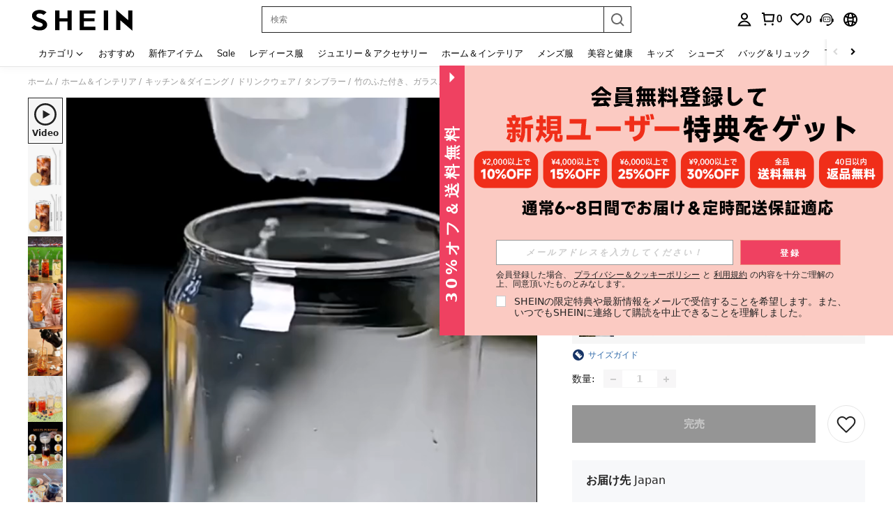

--- FILE ---
content_type: text/javascript
request_url: https://metrics.fitanalytics.com/metrics/widget?garmentId=&event=load&value=false&iid=rpkt7sj9qz&platform=desktop&widget_version=&shop_country=JP&shop_language=ja&experiments=&hostname=jp.shein.com&firedAt=1769458852&shortSid=&ps=0&ssrc=&_=1769458852064&callback=Zepto1769458847004
body_size: -156
content:
/**/ typeof Zepto1769458847004 === 'function' && Zepto1769458847004({"received":true});

--- FILE ---
content_type: text/javascript; charset=utf-8
request_url: https://jp.shein.com/devices/v3/profile/web?callback=smCB_1769458838602&organization=FPNyuLhAtVnAeldjikus&smdata=W7N7Uu94bq%2BVmrg%2BpkkKvFZgZI6vVFKHgIKg7VUXeFl8WHv%2BtOXdyL6VxhFnTXtKwgSgY0WH25ej9Bc2%2F60CJwT7j9MSW%2BI%2FYdKtqsynS54ptILmq%2FEbuvDQeSEcqqvwtMhYnWsWYdMPIAJgiui1SwLWG4Pf7%2FH%2BculbN6U8R90ilLvIxnoDasMj6A8jtfqCRFwnDTQ9O9slsjC17D62VAMGtCauieKjg8tTDrkiiXbnB%2BYmRaCz73D0eKeaGD11Pgs2dth9LEKEBccnHaHE2rNowUYdTRcnjqkMW55ip%2Bv9gQDj6y4WN5950%2FvsPUg3sC9fpKbJ%2F7MYqfEwBaZjTy%2FiEZgqqOwQXLYwC8lFwb3d8gQ2SRfaUVaEjasxNBMoMkxFARPWSjtMy8rkflBKBOGEHeEY%2F1S8zxMoteb%2B0L06wdW4j%2BI4z9bqtdiTotrNuJnxvy3yYaZnF5En0eENxk%2BzyTCNp9D5VZMEQzWcZrEBY5lV3Z3zGfiLtuSB8BCbyLoOTZ%2FLJjlFT13HbqaLOhANv3CKCSQtA6DdVBaPIjeuF5jlijrQ47BKBmiOmce9hvkL2zUwLe4Lov0BeNfDvFDt%2B83YctAEUTXdD7SPUzNBhz58TsGawF7vRFQkuBtMm7ZDkAyeLys32fjLof9m%2FsK65AWVmRUc%2Fe25ZGSBsYpfMTQHAOg2r%2B7Yx7ikm9jj%2FnK%2BRpcORGkEXU%2BZ%2B0IuNgBnokWu1eTdE%2BYNhaYePJYkz8mSWmJ06j5MJzIMyA60HlM3rpkrJR1D%2Bn%2BRiopkhHoronPrRfZTiI6ACn3zf3QhGHQtkPrW0qkAuLp7nIyWxayKWm6Fri6yJeunKsJ0jalTUA7CFIq3t08t6deNCva84z6q0a6VPGXeUjtLRxfDCmou9h4YvEQ%2BVaLdMnPMVU2Hg8oQEyDyLXwLJWQesWlc%2BbIWt%2BQX2FmgRuN5PcsPqqpd6MC6ypYbu%2FiojBXBneYPJGYNELUNzWOAv%2BGYDTUrZarhr0z5kVDT8Bcqa62tAh%2FZHzTdvbz%2F3UJ8ZfZdqrFPfpSoVfCFBuBzMcNu2A5vBCWt%2FMF2oVnwyo1gxdxuXY8mhRR66LM1Od1TSvfQZqhiZESYf94S1nR%2BX9NpmGw%2BeqH9nd8xMJil34vhK4LtyzOz0wIvOaeS1ZirycK%2Bm%2BhD58jwpWfc%2F7PwXsRfZ1toOti%2FIfgD%2BtzUHRGQmFOyERsURJ9de2vkIvxRZPngVDk5kXIMOVWTvHMz1FrPRFJy%2BzaGRGGJurHvhLP5VA%2FUuHmMEXGfofn8KW8cnFWhYctD8TMsA0kkXGnXFWKbynzeMFgIDlJhLqrNAiGJ93ozHgCpis9qhD1rY8YTAUvFigCOtScT2zUIacAnz%2BAyoKL%2BPKlVBazmzLKTQkn9jWiJ%2F1487577677129&os=web&version=2.0.0
body_size: -715
content:
window['smCB_1769458838602'] && smCB_1769458838602({"code":1100,"detail":{"len":"12","sign":"kqnHTg5SnnBnnV8ta/7z7A==","timestamp":"1487582755342"},"requestId":"072e3bdffe7b8c6cfee7eb26e0f256bc"})

--- FILE ---
content_type: text/plain;charset=UTF-8
request_url: https://us-fp.apitd.net/web/v2?partner=shein_central
body_size: 583
content:
{"code":"000","result":"QjqkDlfxReJpwMajbYZdKR/emEIAi28FhvH1jIFxqnI1DRTsz8Kks0dgtmID9IqJlTKuk/Lp93rOHIFCzyY+N9uRGEODzIl5Z30pGdH66peM7X02chHvT1HsSWeFM7DcKChK+kzkCdqg+tuvlG0nBP1fCf/zAV2Pi+W/YTgm8LwL7dfexc6YqLDxmsG8bFH1nGCua3vlC2R8r9MODrrf3N+CVV+Z0g4Y1U8UIygOFksKPh2hYH/M9L3vElxQBePaWi8JOCREopg8byIowr5iGlLEjo6trvHLzFIzZAVeqRg2qomNFmiHbq2wxsj45C3AV9v+Xhl17HF9BbfsYLoQ/Y5PGL9jldUyKGIRt1KxOWDt50QgjbVvrWZ4fzSZAPezXz8WD5E8qh5pXOl/HA8TH08vTX0q3PZHhtDTZ761tLcCnzGPtmmoUa3Pkr64Up9x8uHs83YVKoQrLPXnZa0P2hO33WsPtOmB20hkHeZWrXDf8ldv3oQF1SUOthCeFPhwIV0Xvz+rLYZR5GEx2f+fow==","requestId":"4a722s4cons5amatfuuohppaq8w9f0zguxtfj309x9lk0ozz"}